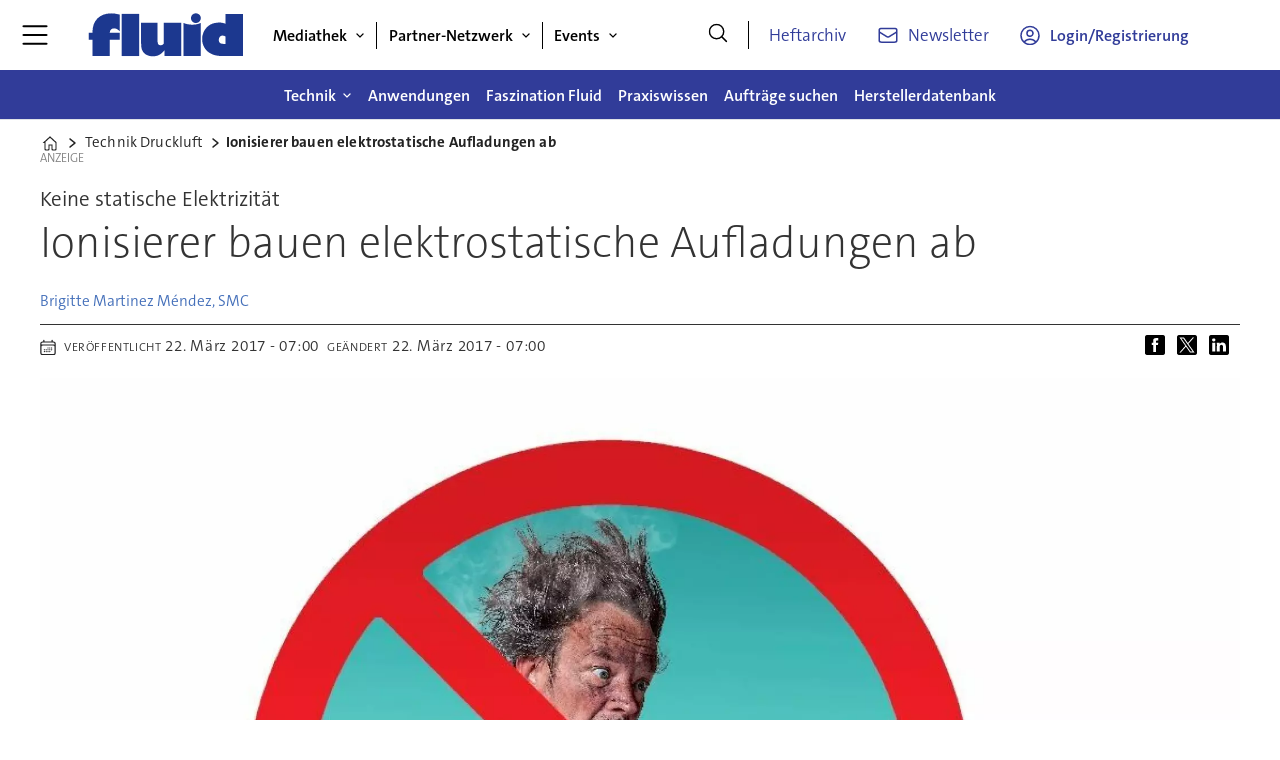

--- FILE ---
content_type: text/html; charset=utf-8
request_url: https://www.google.com/recaptcha/api2/aframe
body_size: 266
content:
<!DOCTYPE HTML><html><head><meta http-equiv="content-type" content="text/html; charset=UTF-8"></head><body><script nonce="CEbLSqSMH-7iFt2zwViSig">/** Anti-fraud and anti-abuse applications only. See google.com/recaptcha */ try{var clients={'sodar':'https://pagead2.googlesyndication.com/pagead/sodar?'};window.addEventListener("message",function(a){try{if(a.source===window.parent){var b=JSON.parse(a.data);var c=clients[b['id']];if(c){var d=document.createElement('img');d.src=c+b['params']+'&rc='+(localStorage.getItem("rc::a")?sessionStorage.getItem("rc::b"):"");window.document.body.appendChild(d);sessionStorage.setItem("rc::e",parseInt(sessionStorage.getItem("rc::e")||0)+1);localStorage.setItem("rc::h",'1768929801897');}}}catch(b){}});window.parent.postMessage("_grecaptcha_ready", "*");}catch(b){}</script></body></html>

--- FILE ---
content_type: text/javascript;charset=utf-8
request_url: https://api.cxense.com/public/widget/data?json=%7B%22context%22%3A%7B%22referrer%22%3A%22%22%2C%22categories%22%3A%7B%22testgroup%22%3A%2282%22%7D%2C%22parameters%22%3A%5B%7B%22key%22%3A%22userState%22%2C%22value%22%3A%22anon%22%7D%2C%7B%22key%22%3A%22testgroup%22%2C%22value%22%3A%2282%22%7D%5D%2C%22autoRefresh%22%3Afalse%2C%22url%22%3A%22https%3A%2F%2Fwww.fluid.de%2Ftechnik-druckluft%2Fionisierer-bauen-elektrostatische-aufladungen-ab%2F2375986%22%2C%22browserTimezone%22%3A%220%22%7D%2C%22widgetId%22%3A%22db1fc7627f7c3f3b66fd6e44af8da883179cc764%22%2C%22user%22%3A%7B%22ids%22%3A%7B%22usi%22%3A%22mkmv4pugk3cvgl38%22%7D%7D%2C%22prnd%22%3A%22mkmv4pugwvo9mt7s%22%7D&media=javascript&sid=3609992227016627251&widgetId=db1fc7627f7c3f3b66fd6e44af8da883179cc764&resizeToContentSize=true&useSecureUrls=true&usi=mkmv4pugk3cvgl38&rnd=1514714565&prnd=mkmv4pugwvo9mt7s&tzo=0&callback=cXJsonpCB1
body_size: 5039
content:
/**/
cXJsonpCB1({"httpStatus":200,"response":{"items":[{"dominantimage":"https://www.fluid.de/files/upload/post/flu/2025/11/312372/app-connect-system.jpg","dominantthumbnail":"https://content-thumbnail.cxpublic.com/content/dominantthumbnail/300efd6b76ec0944b24b6d654443bf00d15ef5ca.jpg?690b0fa3","description":"Die Agrartechnik steht vor großen Herausforderungen. Auf der Agritechnica 2025 werden dazu interessante Lösungen gezeigt.","campaign":"1","testId":"3","id":"300efd6b76ec0944b24b6d654443bf00d15ef5ca","placement":"6","collection":"Collection 1","title":"Wenn Roboter, KI & Co. die Ernte einfahren","click_url":"https://api.cxense.com/public/widget/click/[base64]","url":"https://www.fluid.de/anwendungen/mobile-maschinen/wenn-roboter-ki-und-co-die-ernte-einfahren-697.html"},{"dominantimage":"https://www.fluid.de/files/upload/post/flu/2025/11/312560/schnittvorgang-stapelschneider.jpg","dominantthumbnail":"https://content-thumbnail.cxpublic.com/content/dominantthumbnail/7c0b5d14340b646bd8bc519cbea642f80ece9b97.jpg?691ee313","description":"Bott steigert mit einer elektromechanisch angesteuerten Hydraulikeinheit Leistung, Komfort und Effizienz bei Stapelschneidern von Krug + Priester.","campaign":"1","testId":"3","id":"7c0b5d14340b646bd8bc519cbea642f80ece9b97","placement":"6","collection":"Collection 1","title":"Hydraulik neu gedacht","click_url":"https://api.cxense.com/public/widget/click/[base64]","url":"https://www.fluid.de/hydraulik/hydraulik-neu-gedacht-817.html"},{"dominantimage":"https://www.fluid.de/files/upload/post/flu/2025/10/312289/lennart-lechtenberg.jpg","dominantthumbnail":"https://content-thumbnail.cxpublic.com/content/dominantthumbnail/1509e26e5792d2aab1ec870f598de8244685b82e.jpg?6909a94c","description":"Hydraulische Systeme bleiben trotz zunehmender Elektrifizierung in Windenergieanlagen unersetzlich.","campaign":"1","testId":"3","id":"1509e26e5792d2aab1ec870f598de8244685b82e","placement":"6","collection":"Collection 1","title":"Warum Hydraulik im Windkraftsektor unverzichtbar bleibt","click_url":"https://api.cxense.com/public/widget/click/[base64]","url":"https://www.fluid.de/hydraulik/warum-hydraulik-im-windkraftsektor-unverzichtbar-bleibt-580.html"},{"dominantimage":"https://www.fluid.de/files/upload/post/flu/2025/10/312151/omfb-titelbild-agritechnica.jpg","dominantthumbnail":"https://content-thumbnail.cxpublic.com/content/dominantthumbnail/9b975cf3ce3a446234b91aac6846b6f253cddf7e.jpg?69087fcc","description":"Diese Hydraulik- und Sensorlösungen für mobile Maschinen zeigt OMFB auf der Agritechnica – kompakt, präzise und effizient.","campaign":"1","testId":"3","id":"9b975cf3ce3a446234b91aac6846b6f253cddf7e","placement":"6","collection":"Collection 1","title":"OMFB steigert Effizienz und Präzision in der Mobilhydraulik","click_url":"https://api.cxense.com/public/widget/click/[base64]","url":"https://www.fluid.de/produkt-der-woche/omfb-steigert-effizienz-und-praezision-in-der-mobilhydraulik-896.html"}],"template":"<div data-cx_41pn tmp:class=\"cx-flex-module\">\n  <!--%\n  var items = data.response.items;\n  for (var i = 0; i < items.length; i++) {\n    var item = items[i];\n    var itemImage = item.dominantthumbnail || '';\n  %-->\n\n    <!--% if (itemImage) { %-->\n  <a tmp:id=\"{{cX.CCE.clickTracker(item)}}\" tmp:class=\"cx-item\" tmp:href=\"{{item.url}}\" tmp:target=\"_top\" tmp:title=\"{{item.title}}\">\n    <img tmp:srcset=\"{{itemImage}} 300w, {{item.dominantimage}} 960w\" tmp:sizes=\"(max-width: 600px) 300px, 960px\" tmp:src=\"{{itemImage}}\" tmp:alt=\"\">\n    <h3>{{item.title}}</h3>\n  </a>\n    <!--% } else {%-->\n  <a tmp:id=\"{{cX.CCE.clickTracker(item)}}\" tmp:class=\"cx-item text-only\" tmp:href=\"{{item.url}}\" tmp:target=\"_top\" tmp:title=\"{{item.title}}\">\n    <h3>{{item.title}}</h3>\n      <!--% if (item.description) { %-->\n    <span>{{item.description}}</span>\n      <!--% } %-->\n  </a>\n    <!--% } %-->\n  <!--% } %-->\n</div>\n","style":"@import url('https://fonts.googleapis.com/css2?family=Roboto&display=swap');\n\n.cx-flex-module[data-cx_41pn] {\n  --cx-columns: 4;\n  --cx-gap: 16px;\n  --cx-image-height: 115px; /* <<< halbe Höhe */\n  --cx-bg: transparent;\n  --cx-fg:#fff;\n  --cx-font:'TheSansC5', arial, helvetica, sans-serif;\n  --cx-font-size:18px;\n\n  display:grid;\n  grid-template-columns: repeat(var(--cx-columns), minmax(0,1fr));\n  column-gap: var(--cx-gap);\n  row-gap: 20px;\n\n  max-width:1220px;\n  margin:0 auto;\n  padding: var(--cx-gap);\n  background: var(--cx-bg);\n  box-sizing:border-box;}\n\n.cx-flex-module[data-cx_41pn] .cx-item {\n  display:block;\n  text-decoration:none;\n  background:transparent;\n/*  transition: transform .15s ease, box-shadow .15s ease;*/\n}\n\n.cx-flex-module[data-cx_41pn] .cx-item.text-only {\n    background: #FAFAFA;\n    padding: 15px;\n    box-sizing: border-box;\n}\n\n.cx-flex-module[data-cx_41pn] img {\n  width:100%;\n  height:var(--cx-image-height);\n  object-fit:cover;\n  display:block;\n  background:#111;\n/*  transition: transform .2s ease, filter .2s ease;*/\n}\n\n.cx-flex-module[data-cx_41pn] .cx-item h3 {\n  font-family:var(--cx-font);\n  font-size:var(--cx-font-size);\n  font-weight:700;\n  color:var(--cx-fg);\n  line-height:1.25;\n  margin:12px 0 0 0;\n  text-decoration:none;\n}\n\n.cx-flex-module[data-cx_41pn] .cx-item.text-only span {\n  font-family:var(--cx-font);\n  font-size:90%;\n  color:rgba(255,255,255,.7);\n  line-height:1.35;\n}\n\n.cx-flex-module[data-cx_41pn] .cx-item:hover {\n    opacity: 0.95;\n}\n\n.cx-flex-module[data-cx_41pn] .cx-item:hover h3 {\n    color:var(--cx-fg);\n \ttext-decoration: underline;\n}\n\n@media screen and (max-width: 600px) {\n    .cx-flex-module[data-cx_41pn] {\n    --cx-columns: 2; /* <<< Zeigt 2 Elemente pro Zeile */\n  } \n  \n    .cx-flex-module[data-cx_41pn] .cx-item {\nwidth: calc(100% - 4 * var(--cx-item-gap)); height: unset; margin: var(--cx-item-gap) calc(2 * var(--cx-item-gap)); }\n\n    .cx-flex-module[data-cx_41pn] .cx-item h3 {\n        font-size: 5vw;\n    }\n\n    .cx-flex-module[data-cx_41pn] img {\n        height:var(--cx-image-height);\n    }\n}\n\n/* IE10+ */\n@media screen\\0 {\n    .cx-flex-module[data-cx_41pn] {\n        background: #FFF;\n        padding: 4px;\n    }\n\n    .cx-flex-module[data-cx_41pn] .cx-item {\n        width: calc(33% - 12px);\n        margin: 4px;\n    }\n\n    .cx-flex-module[data-cx_41pn] img {\n        min-height: auto;\n    }\n\n    .cx-flex-module[data-cx_41pn] .cx-item h3 {\n        font-family: Roboto, arial, helvetica, sans-serif;\n        font-size: 14px;\n        color: #555;\n        margin: 5px 0;\n    }\n\n    .cx-flex-module[data-cx_41pn] .cx-item:hover h3 {\n        color: #000;\n    }\n\n    .cx-flex-module[data-cx_41pn] .cx-item.text-only span {\n        font-family: Roboto, arial, helvetica, sans-serif;\n        color: #AAA;\n    }\n}\n","prnd":"mkmv4pugwvo9mt7s"}})

--- FILE ---
content_type: text/javascript;charset=utf-8
request_url: https://p1cluster.cxense.com/p1.js
body_size: 100
content:
cX.library.onP1('2bp4tdick3vj3fpf3grrq6e5u');


--- FILE ---
content_type: text/javascript;charset=utf-8
request_url: https://id.cxense.com/public/user/id?json=%7B%22identities%22%3A%5B%7B%22type%22%3A%22ckp%22%2C%22id%22%3A%22mkmv4pugk3cvgl38%22%7D%2C%7B%22type%22%3A%22lst%22%2C%22id%22%3A%222bp4tdick3vj3fpf3grrq6e5u%22%7D%2C%7B%22type%22%3A%22cst%22%2C%22id%22%3A%222bp4tdick3vj3fpf3grrq6e5u%22%7D%5D%7D&callback=cXJsonpCB2
body_size: 189
content:
/**/
cXJsonpCB2({"httpStatus":200,"response":{"userId":"cx:1x7wijtjsfifncpaelch2ao81:34b6rszmpwk2y","newUser":true}})